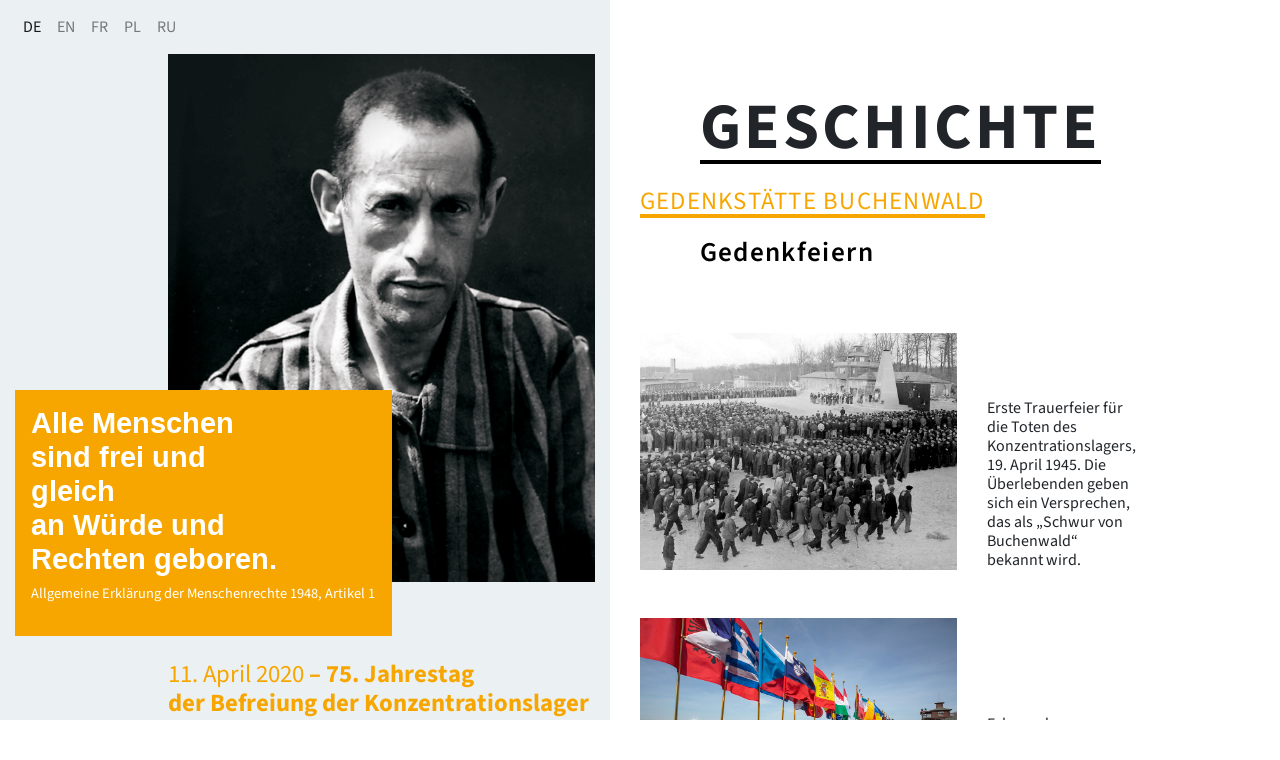

--- FILE ---
content_type: text/html
request_url: https://thueringer-erklaerung.de/gedenkstaette-buchenwald.html
body_size: 3422
content:
<!DOCTYPE html>
<html lang="de-DE" class="h-100">
<head>

<meta charset="utf-8">
<!-- 
	build by werkraum-media.de

	This website is powered by TYPO3 - inspiring people to share!
	TYPO3 is a free open source Content Management Framework initially created by Kasper Skaarhoj and licensed under GNU/GPL.
	TYPO3 is copyright 1998-2024 of Kasper Skaarhoj. Extensions are copyright of their respective owners.
	Information and contribution at https://typo3.org/
-->


<link rel="shortcut icon" href="typo3conf/ext/site/Resources/Public/Favicon/favicon.ico" type="image/x-icon">

<meta name="generator" content="TYPO3 CMS" />
<meta name="description" content="Thüringer Erklärung aus Anlass des 75. Jahrestages der Befreiung der nationalsozialistischen Konzentrationslager Buchenwald und Mittelbau-Dora am 11. April 1945" />
<meta name="viewport" content="width=device-width, initial-scale=1" />
<meta name="robots" content="index,follow" />
<meta property="og:description" content="Thüringer Erklärung aus Anlass des 75. Jahrestages der Befreiung der nationalsozialistischen Konzentrationslager Buchenwald und Mittelbau-Dora am 11. April 1945" />
<meta property="og:image" content="https://www.thueringer-erklaerung.de/files/_processed_/6/3/csm_fb_shared_d80e603b48.jpg" />
<meta property="og:image:url" content="https://www.thueringer-erklaerung.de/files/_processed_/6/3/csm_fb_shared_d80e603b48.jpg" />
<meta property="og:image:width" content="1200" />
<meta property="og:image:height" content="630" />
<meta name="twitter:card" content="summary" />
<meta name="twitter:title" content="Thüringer Erklärung" />
<meta name="twitter:description" content="Thüringer Erklärung aus Anlass des 75. Jahrestages der Befreiung der nationalsozialistischen Konzentrationslager Buchenwald und Mittelbau-Dora am 11. April 1945" />
<meta name="twitter:image" content="https://www.thueringer-erklaerung.de/files/_processed_/5/d/csm_twitter_shared_15d529ae83.jpg" />
<meta name="apple-mobile-web-app-capable" content="no" />


<link rel="stylesheet" type="text/css" href="assets/css/main.css" media="all">




<script type="text/javascript">
/*<![CDATA[*/
/*_scriptCode*/

			/* decrypt helper function */
		function decryptCharcode(n,start,end,offset) {
			n = n + offset;
			if (offset > 0 && n > end) {
				n = start + (n - end - 1);
			} else if (offset < 0 && n < start) {
				n = end - (start - n - 1);
			}
			return String.fromCharCode(n);
		}
			/* decrypt string */
		function decryptString(enc,offset) {
			var dec = "";
			var len = enc.length;
			for(var i=0; i < len; i++) {
				var n = enc.charCodeAt(i);
				if (n >= 0x2B && n <= 0x3A) {
					dec += decryptCharcode(n,0x2B,0x3A,offset);	/* 0-9 . , - + / : */
				} else if (n >= 0x40 && n <= 0x5A) {
					dec += decryptCharcode(n,0x40,0x5A,offset);	/* A-Z @ */
				} else if (n >= 0x61 && n <= 0x7A) {
					dec += decryptCharcode(n,0x61,0x7A,offset);	/* a-z */
				} else {
					dec += enc.charAt(i);
				}
			}
			return dec;
		}
			/* decrypt spam-protected emails */
		function linkTo_UnCryptMailto(s) {
			location.href = decryptString(s,-2);
		}
		

/*]]>*/
</script>

<title> Gedenkstätte Buchenwald - Thüringer Erklärung</title>
<link rel="alternate" hreflang="de-DE" href="gedenkstaette-buchenwald.html"/>
<link rel="alternate" hreflang="en-GB" href="en/buchenwald-memorial.html"/>
<link rel="alternate" hreflang="fr-FR" href="fr/memorial-de-buchenwald.html"/>
<link rel="alternate" hreflang="pl-PL" href="pl/miejsce-pamieci-buchenwald.html"/>
<link rel="alternate" hreflang="ru-RU" href="ru/memorialnyi-kompleks-bukhenvald.html"/>
<link rel="alternate" hreflang="x-default" href="gedenkstaette-buchenwald.html"/>

<link rel="canonical" href="gedenkstaette-buchenwald.html"/>
</head>
<body class="h-100">
<div class="container-fluid no-gutters min-vh-100">
    <div class="row min-vh-100">
        <div class="col bg-dark _sidebar">
            <div class="row">
                <div class="col-12">
                    <header>
    <nav class="navbar navbar-expand navbar-light">
        
	
		<ul class="navbar-nav mr-auto">
			
				<li class="nav-item  active">
					
							<a href="gedenkstaette-buchenwald.html" hreflang="de-DE" class="nav-link " title="De">
								<span>De</span>
							</a>
						
				</li>
			
				<li class="nav-item  ">
					
							<a href="en/buchenwald-memorial.html" hreflang="en-GB" class="nav-link " title="En">
								<span>En</span>
							</a>
						
				</li>
			
				<li class="nav-item  ">
					
							<a href="fr/memorial-de-buchenwald.html" hreflang="fr-FR" class="nav-link " title="Fr">
								<span>Fr</span>
							</a>
						
				</li>
			
				<li class="nav-item  ">
					
							<a href="pl/miejsce-pamieci-buchenwald.html" hreflang="pl-PL" class="nav-link " title="Pl">
								<span>Pl</span>
							</a>
						
				</li>
			
				<li class="nav-item  ">
					
							<a href="ru/memorialnyi-kompleks-bukhenvald.html" hreflang="ru-RU" class="nav-link " title="Ru">
								<span>Ru</span>
							</a>
						
				</li>
			
		</ul>
	

        
    

    </nav>
</header>

                </div>
            </div>
            <div class="row">
                <div class="col-12 col-md-11 offset-md-1 col-lg-10 offset-lg-2 col-xl-9 offset-xl-3">
                    <img class="img-fluid d-none d-md-block" title="Mozes Maurice Cantor, 41 Jahre, Cellist aus den Niederlanden, Foto U. S. Signal Corps, 21. April 1945" src="assets/images/portrait.jpg" width="788" height="974" alt="" />
                </div>
            </div>
            <div class="row">
                <div class="col-12 col-md-10 col-lg-10 col-xl-8">
                    <div class="bg-primary text-white p-3 _teaser">
                        <h1>
                            
                                Alle Menschen<br/>sind frei und<br/>gleich<br/>an Würde und<br/>Rechten geboren.
                            
                        </h1>
                        <p class="small">
                            
                                Allgemeine Erklärung der Menschenrechte 1948, Artikel 1
                            
                        </p>
                    </div>
                </div>
            </div>
            <div class="row">
                <div class="col-12 col-md-12 offset-md-0 col-lg-12 col-lg-0 col-xl-9 offset-xl-3">
                    <h3 class="text-primary mt-4">
                        
                            <span>11. April 2020</span> – 75. Jahrestag<br/>der Befreiung der Konzentrationslager<br/>Buchenwald und Mittelbau-Dora
                        
                    </h3>
                </div>
            </div>
            <div class="row mt-md-4 mb-md-4 sticky-top">
                <div class="col-12 col-md-9 offset-md-1 col-lg-8 offset-lg-2 col-xl-7 offset-xl-3">
                    
    
        <ul class="nav flex-column _menu-main">
            
                <li class="nav-item ">
                    <a class="nav-link" href="intro.html">
                        <span class="_nav-item-title">Intro</span>
                    </a>
                </li>
            
                <li class="nav-item ">
                    <a class="nav-link" href="erklaerung.html">
                        <span class="_nav-item-title">Thüringer Erklärung</span>
                    </a>
                </li>
            
                <li class="nav-item ">
                    <a class="nav-link" href="reden.html">
                        <span class="_nav-item-title">Reden</span>
                    </a>
                </li>
            
                <li class="nav-item ">
                    <a class="nav-link" href="statements.html">
                        <span class="_nav-item-title">Statements</span>
                    </a>
                </li>
            
                <li class="nav-item active">
                    <a class="nav-link" href="geschichte.html">
                        <span class="_nav-item-title">Geschichte</span>
                    </a>
                </li>
            
                <li class="nav-item ">
                    <a class="nav-link" href="zeichen.html">
                        <span class="_nav-item-title">Zeichen</span>
                    </a>
                </li>
            
                <li class="nav-item ">
                    <a class="nav-link" href="mitwirkende-dank.html">
                        <span class="_nav-item-title">Mitwirkende / Dank</span>
                    </a>
                </li>
            
        </ul>
    

                </div>
            </div>
        </div>
        <div id="top" class="col-12 col-md col-lg col-xl _content">

            
            <div class="row">
                <div class="col-12">
                    <div class="_declaration-teaser mt-5 pt-5 pb-5">
                        
        <div class="_lead">
            <h2><span>Geschichte</span></h2>
            
                <h3><span>Gedenkstätte Buchenwald</span></h3>
            
            <h4>Gedenkfeiern</h4>
        </div>
    


                        

                    </div>
                </div>
            </div>

            
    <div class="row">
        <div class="col-12 col-md-12 col-xl-10">
            
<a id="c181"></a><div class="ce-gallery" data-ce-columns="2" data-ce-images="11"><div class="row mb-5 align-items-end"><div class="col-12 col-md-12 col-lg-8"><img class="img-fluid" title="Donald R. Ornitz, U.S. Signal Corps, National Archives, Washington" src="files/Editorial/Bildstrecken/Buchenwald/pix_buchenwald_75_13.jpg" width="1000" height="750" alt="" /></div><div class="col-12 col-md-12 col-lg-4"><p class="mb-0 caption">Erste Trauerfeier für die Toten des Konzentrationslagers, 19. April 1945. Die Überlebenden geben sich ein Versprechen, das als „Schwur von Buchenwald“ bekannt wird.</p></div></div><div class="row mb-5 align-items-end"><div class="col-12 col-md-12 col-lg-8"><img class="img-fluid" title="Michael Reichel, SGBUMD" src="files/Editorial/Gedenken/Buchenwald/pix_buwa_gedenken_1.jpg" width="1000" height="665" alt="" /></div><div class="col-12 col-md-12 col-lg-4"><p class="mb-0 caption">Fahnen der Nationen, aus denen Menschen in Buchenwald ermordet wurden, 12. April 2015 </p></div></div><div class="row mb-5 align-items-end"><div class="col-12 col-md-12 col-lg-8"><img class="img-fluid" title="Peter Hansen, SGBUMD" src="files/Editorial/Gedenken/Buchenwald/pix_buwa_gedenken_11.jpg" width="1000" height="665" alt="" /></div><div class="col-12 col-md-12 col-lg-4"><p class="mb-0 caption">Jorge Semprún, ehemaliger Buchenwaldhäftling, Schriftsteller und spanischer Kulturminister, beim 65. Jahrestag auf dem Appellplatz, 11. April 2010 </p></div></div><div class="row mb-5 align-items-end"><div class="col-12 col-md-12 col-lg-8"><img class="img-fluid" title="Peter Hansen, SGBUMD" src="files/Editorial/Gedenken/Buchenwald/pix_buwa_gedenken_3.jpg" width="1000" height="665" alt="" /></div><div class="col-12 col-md-12 col-lg-4"><p class="mb-0 caption">Überlebende und ihre Angehörigen beim Gedenken zum 68. Jahrestag der Befreiung, 14. April 2013</p></div></div><div class="row mb-5 align-items-end"><div class="col-12 col-md-12 col-lg-8"><img class="img-fluid" title="Mark Mühlhaus, SGBUMD" src="files/Editorial/Gedenken/Buchenwald/pix_buwa_gedenken_5.jpg" width="1000" height="665" alt="" /></div><div class="col-12 col-md-12 col-lg-4"><p class="mb-0 caption">Am Denkmal für alle Toten des KZ Buchenwald auf dem ehemaligen Appellplatz zum 65. Jahrestag der Befreiung, 11. April 2010</p></div></div><div class="row mb-5 align-items-end"><div class="col-12 col-md-12 col-lg-8"><img class="img-fluid" title="Peter Hansen, SGBUMD" src="files/Editorial/Gedenken/Buchenwald/pix_buwa_gedenken_6.jpg" width="1000" height="665" alt="" /></div><div class="col-12 col-md-12 col-lg-4"><p class="mb-0 caption">Kaddisch am Jüdischen Mahnmal im Rahmen des 65. Jahrestages, 11. April 2010</p></div></div><div class="row mb-5 align-items-end"><div class="col-12 col-md-12 col-lg-8"><img class="img-fluid" title="Michael Reichel, SGBUMD" src="files/Editorial/Gedenken/Buchenwald/pix_buwa_gedenken_7.jpg" width="1000" height="665" alt="" /></div><div class="col-12 col-md-12 col-lg-4"><p class="mb-0 caption">Blumen am Lagertor des KZ Buchenwald, 12. April 2015</p></div></div><div class="row mb-5 align-items-end"><div class="col-12 col-md-12 col-lg-8"><img class="img-fluid" title="Michael Reichel, SGBUMD" src="files/Editorial/Gedenken/Buchenwald/pix_buwa_gedenken_8.jpg" width="1000" height="665" alt="" /></div><div class="col-12 col-md-12 col-lg-4"><p class="mb-0 caption">Europäischer Gedenkakt zum 70. Jahrestag der Befreiung der Konzentrationslager Buchenwald und Mittelbau-Dora im Deutschen Nationaltheater Weimar, 12. April 2015</p></div></div><div class="row mb-5 align-items-end"><div class="col-12 col-md-12 col-lg-8"><img class="img-fluid" title="Peter Hansen,SGBUMD" src="files/Editorial/Gedenken/Buchenwald/pix_buwa_gedenken_9.jpg" width="1000" height="665" alt="" /></div><div class="col-12 col-md-12 col-lg-4"><p class="mb-0 caption">Andrei Iwanowitsch Moiseenko, Überlebender aus Belarus, in einer Gesprächsrunde anlässlich des 70. Jahrestages im Deutschen Nationaltheater Weimar, 11. April 2015</p></div></div><div class="row mb-5 align-items-end"><div class="col-12 col-md-12 col-lg-8"><img class="img-fluid" title="Maik Schuck, SGBUMD" src="files/Editorial/Gedenken/Buchenwald/pix_buwa_gedenken_12.jpg" width="1000" height="665" alt="" /></div><div class="col-12 col-md-12 col-lg-4"><p class="mb-0 caption">Pierre Durand, langjähriger Präsident des IKBD (Mitte), Stéphane Hessel (rechts) und Gerd Schuchardt, stellv. Ministerpräsident des Freistaats Thüringen, während des 54. Jahrestages in Weimar, 10. April 1999</p></div></div><div class="row mb-5 align-items-end"><div class="col-12 col-md-12 col-lg-8"><img class="img-fluid" title="Peter Hansen, SGBUMD" src="files/Editorial/Gedenken/Buchenwald/pix_buwa_gedenken_10.jpg" width="1000" height="665" alt="" /></div><div class="col-12 col-md-12 col-lg-4"><p class="mb-0 caption">Éva Fahidi-Pusztai und Magda Brown, Überlebende des KZ Buchenwald aus Ungarn und den USA, während des 74. Jahrestages in Weimar, 12. April 2019</p></div></div></div>


        </div>
    </div>


            <footer class="mt-5 pb-1 pt-4 border-top">
                <div class="row">
                    <div class="col-12 col-md-6">
                        <a href="https://www.buchenwald.de" target="_blank"><img class="img-fluid" src="assets/images/logo.png" width="422" height="30" alt="" /></a>
                    </div>
                    <div class="col-12 col-md-6">
                        <nav class="navbar navbar-expand navbar-light p-0">
                            
    
        <ul class="navbar-nav ml-auto">
            
                <li class="nav-item ">
                    <a class="nav-link" href="home.html">Home</a>
                </li>
            
                <li class="nav-item ">
                    <a class="nav-link" href="datenschutz.html">Datenschutz</a>
                </li>
            
                <li class="nav-item ">
                    <a class="nav-link" href="impressum.html">Impressum</a>
                </li>
            
        </ul>
    

                        </nav>
                    </div>
                </div>
            </footer>

        </div>
    </div>
</div>
<script src="assets/js/main.js" type="text/javascript"></script>



</body>
</html>